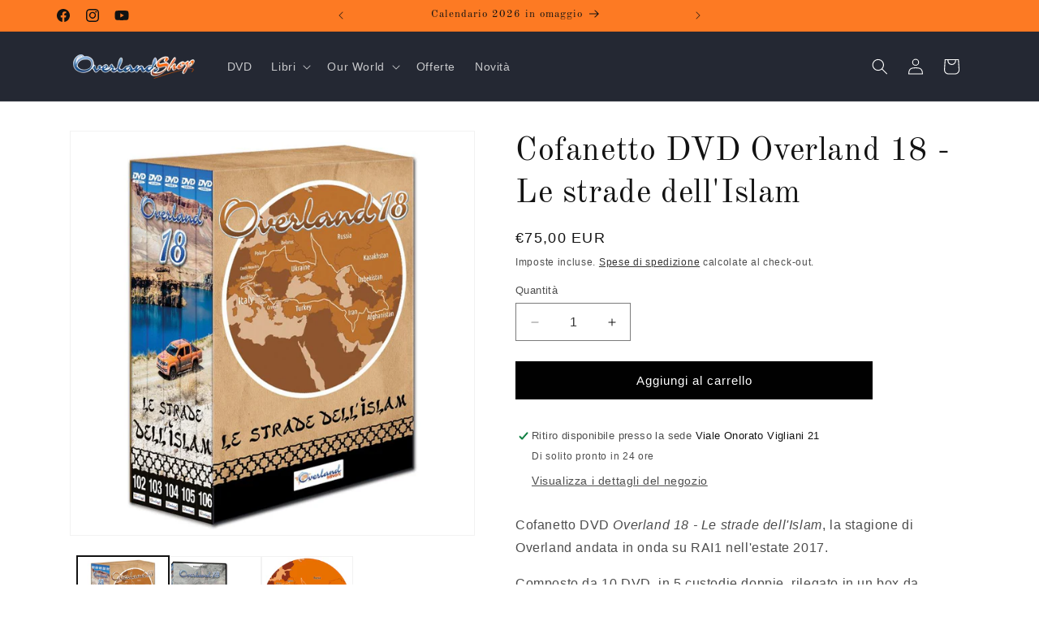

--- FILE ---
content_type: text/javascript
request_url: https://shop.overland.org/cdn/shop/t/15/assets/cart.js?v=53973376719736494311733248817
body_size: 1210
content:
class CartRemoveButton extends HTMLElement{constructor(){super(),this.addEventListener("click",event=>{event.preventDefault(),(this.closest("cart-items")||this.closest("cart-drawer-items")).updateQuantity(this.dataset.index,0)})}}customElements.define("cart-remove-button",CartRemoveButton);class CartItems extends HTMLElement{constructor(){super(),this.lineItemStatusElement=document.getElementById("shopping-cart-line-item-status")||document.getElementById("CartDrawer-LineItemStatus");const debouncedOnChange=debounce(event=>{this.onChange(event)},ON_CHANGE_DEBOUNCE_TIMER);this.addEventListener("change",debouncedOnChange.bind(this))}cartUpdateUnsubscriber=void 0;connectedCallback(){this.cartUpdateUnsubscriber=subscribe(PUB_SUB_EVENTS.cartUpdate,event=>{event.source!=="cart-items"&&this.onCartUpdate()})}disconnectedCallback(){this.cartUpdateUnsubscriber&&this.cartUpdateUnsubscriber()}resetQuantityInput(id){const input=this.querySelector(`#Quantity-${id}`);input.value=input.getAttribute("value"),this.isEnterPressed=!1}setValidity(event,index,message){event.target.setCustomValidity(message),event.target.reportValidity(),this.resetQuantityInput(index),event.target.select()}validateQuantity(event){const inputValue=parseInt(event.target.value),index=event.target.dataset.index;let message="";inputValue<event.target.dataset.min?message=window.quickOrderListStrings.min_error.replace("[min]",event.target.dataset.min):inputValue>parseInt(event.target.max)?message=window.quickOrderListStrings.max_error.replace("[max]",event.target.max):inputValue%parseInt(event.target.step)!==0&&(message=window.quickOrderListStrings.step_error.replace("[step]",event.target.step)),message?this.setValidity(event,index,message):(event.target.setCustomValidity(""),event.target.reportValidity(),this.updateQuantity(index,inputValue,document.activeElement.getAttribute("name"),event.target.dataset.quantityVariantId))}onChange(event){this.validateQuantity(event)}onCartUpdate(){this.tagName==="CART-DRAWER-ITEMS"?fetch(`${routes.cart_url}?section_id=cart-drawer`).then(response=>response.text()).then(responseText=>{const html=new DOMParser().parseFromString(responseText,"text/html"),selectors=["cart-drawer-items",".cart-drawer__footer"];for(const selector of selectors){const targetElement=document.querySelector(selector),sourceElement=html.querySelector(selector);targetElement&&sourceElement&&targetElement.replaceWith(sourceElement)}}).catch(e=>{console.error(e)}):fetch(`${routes.cart_url}?section_id=main-cart-items`).then(response=>response.text()).then(responseText=>{const sourceQty=new DOMParser().parseFromString(responseText,"text/html").querySelector("cart-items");this.innerHTML=sourceQty.innerHTML}).catch(e=>{console.error(e)})}getSectionsToRender(){return[{id:"main-cart-items",section:document.getElementById("main-cart-items").dataset.id,selector:".js-contents"},{id:"cart-icon-bubble",section:"cart-icon-bubble",selector:".shopify-section"},{id:"cart-live-region-text",section:"cart-live-region-text",selector:".shopify-section"},{id:"main-cart-footer",section:document.getElementById("main-cart-footer").dataset.id,selector:".js-contents"}]}updateQuantity(line,quantity,name,variantId){this.enableLoading(line);const body=JSON.stringify({line,quantity,sections:this.getSectionsToRender().map(section=>section.section),sections_url:window.location.pathname});fetch(`${routes.cart_change_url}`,{...fetchConfig(),body}).then(response=>response.text()).then(state=>{const parsedState=JSON.parse(state),quantityElement=document.getElementById(`Quantity-${line}`)||document.getElementById(`Drawer-quantity-${line}`),items=document.querySelectorAll(".cart-item");if(parsedState.errors){quantityElement.value=quantityElement.getAttribute("value"),this.updateLiveRegions(line,parsedState.errors);return}this.classList.toggle("is-empty",parsedState.item_count===0);const cartDrawerWrapper=document.querySelector("cart-drawer"),cartFooter=document.getElementById("main-cart-footer");cartFooter&&cartFooter.classList.toggle("is-empty",parsedState.item_count===0),cartDrawerWrapper&&cartDrawerWrapper.classList.toggle("is-empty",parsedState.item_count===0),this.getSectionsToRender().forEach(section=>{const elementToReplace=document.getElementById(section.id).querySelector(section.selector)||document.getElementById(section.id);elementToReplace.innerHTML=this.getSectionInnerHTML(parsedState.sections[section.section],section.selector)});const updatedValue=parsedState.items[line-1]?parsedState.items[line-1].quantity:void 0;let message="";items.length===parsedState.items.length&&updatedValue!==parseInt(quantityElement.value)&&(typeof updatedValue>"u"?message=window.cartStrings.error:message=window.cartStrings.quantityError.replace("[quantity]",updatedValue)),this.updateLiveRegions(line,message);const lineItem=document.getElementById(`CartItem-${line}`)||document.getElementById(`CartDrawer-Item-${line}`);lineItem&&lineItem.querySelector(`[name="${name}"]`)?cartDrawerWrapper?trapFocus(cartDrawerWrapper,lineItem.querySelector(`[name="${name}"]`)):lineItem.querySelector(`[name="${name}"]`).focus():parsedState.item_count===0&&cartDrawerWrapper?trapFocus(cartDrawerWrapper.querySelector(".drawer__inner-empty"),cartDrawerWrapper.querySelector("a")):document.querySelector(".cart-item")&&cartDrawerWrapper&&trapFocus(cartDrawerWrapper,document.querySelector(".cart-item__name")),publish(PUB_SUB_EVENTS.cartUpdate,{source:"cart-items",cartData:parsedState,variantId})}).catch(()=>{this.querySelectorAll(".loading__spinner").forEach(overlay=>overlay.classList.add("hidden"));const errors=document.getElementById("cart-errors")||document.getElementById("CartDrawer-CartErrors");errors.textContent=window.cartStrings.error}).finally(()=>{this.disableLoading(line)})}updateLiveRegions(line,message){const lineItemError=document.getElementById(`Line-item-error-${line}`)||document.getElementById(`CartDrawer-LineItemError-${line}`);lineItemError&&(lineItemError.querySelector(".cart-item__error-text").textContent=message),this.lineItemStatusElement.setAttribute("aria-hidden",!0);const cartStatus=document.getElementById("cart-live-region-text")||document.getElementById("CartDrawer-LiveRegionText");cartStatus.setAttribute("aria-hidden",!1),setTimeout(()=>{cartStatus.setAttribute("aria-hidden",!0)},1e3)}getSectionInnerHTML(html,selector){return new DOMParser().parseFromString(html,"text/html").querySelector(selector).innerHTML}enableLoading(line){(document.getElementById("main-cart-items")||document.getElementById("CartDrawer-CartItems")).classList.add("cart__items--disabled");const cartItemElements=this.querySelectorAll(`#CartItem-${line} .loading__spinner`),cartDrawerItemElements=this.querySelectorAll(`#CartDrawer-Item-${line} .loading__spinner`);[...cartItemElements,...cartDrawerItemElements].forEach(overlay=>overlay.classList.remove("hidden")),document.activeElement.blur(),this.lineItemStatusElement.setAttribute("aria-hidden",!1)}disableLoading(line){(document.getElementById("main-cart-items")||document.getElementById("CartDrawer-CartItems")).classList.remove("cart__items--disabled");const cartItemElements=this.querySelectorAll(`#CartItem-${line} .loading__spinner`),cartDrawerItemElements=this.querySelectorAll(`#CartDrawer-Item-${line} .loading__spinner`);cartItemElements.forEach(overlay=>overlay.classList.add("hidden")),cartDrawerItemElements.forEach(overlay=>overlay.classList.add("hidden"))}}customElements.define("cart-items",CartItems),customElements.get("cart-note")||customElements.define("cart-note",class extends HTMLElement{constructor(){super(),this.addEventListener("input",debounce(event=>{const body=JSON.stringify({note:event.target.value});fetch(`${routes.cart_update_url}`,{...fetchConfig(),body})},ON_CHANGE_DEBOUNCE_TIMER))}});
//# sourceMappingURL=/cdn/shop/t/15/assets/cart.js.map?v=53973376719736494311733248817
